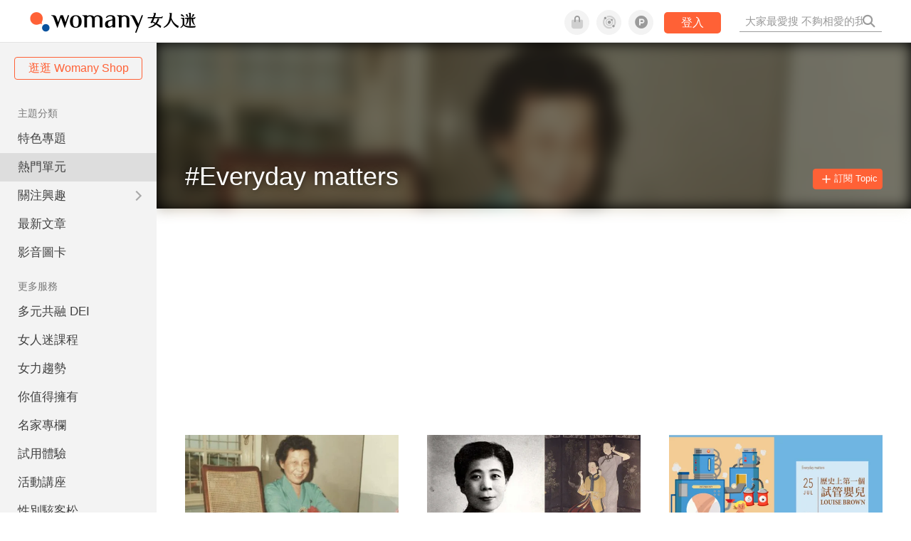

--- FILE ---
content_type: text/html; charset=utf-8
request_url: https://www.google.com/recaptcha/api2/aframe
body_size: 141
content:
<!DOCTYPE HTML><html><head><meta http-equiv="content-type" content="text/html; charset=UTF-8"></head><body><script nonce="LegTzIYlu0dewwlfR9as9Q">/** Anti-fraud and anti-abuse applications only. See google.com/recaptcha */ try{var clients={'sodar':'https://pagead2.googlesyndication.com/pagead/sodar?'};window.addEventListener("message",function(a){try{if(a.source===window.parent){var b=JSON.parse(a.data);var c=clients[b['id']];if(c){var d=document.createElement('img');d.src=c+b['params']+'&rc='+(localStorage.getItem("rc::a")?sessionStorage.getItem("rc::b"):"");window.document.body.appendChild(d);sessionStorage.setItem("rc::e",parseInt(sessionStorage.getItem("rc::e")||0)+1);localStorage.setItem("rc::h",'1769161570305');}}}catch(b){}});window.parent.postMessage("_grecaptcha_ready", "*");}catch(b){}</script></body></html>

--- FILE ---
content_type: text/css
request_url: https://knight.womany.net/packs/css/general_layout_hk-f8c82bd8.css
body_size: 5171
content:
.tippy-box[data-animation=fade][data-state=hidden]{opacity:0}[data-tippy-root]{max-width:calc(100vw - 10px)}.tippy-box{position:relative;background-color:#333;color:#fff;border-radius:4px;font-size:14px;line-height:1.4;outline:0;transition-property:transform,visibility,opacity}.tippy-box[data-placement^=top]>.tippy-arrow{bottom:0}.tippy-box[data-placement^=top]>.tippy-arrow:before{bottom:-7px;left:0;border-width:8px 8px 0;border-top-color:initial;transform-origin:center top}.tippy-box[data-placement^=bottom]>.tippy-arrow{top:0}.tippy-box[data-placement^=bottom]>.tippy-arrow:before{top:-7px;left:0;border-width:0 8px 8px;border-bottom-color:initial;transform-origin:center bottom}.tippy-box[data-placement^=left]>.tippy-arrow{right:0}.tippy-box[data-placement^=left]>.tippy-arrow:before{border-width:8px 0 8px 8px;border-left-color:initial;right:-7px;transform-origin:center left}.tippy-box[data-placement^=right]>.tippy-arrow{left:0}.tippy-box[data-placement^=right]>.tippy-arrow:before{left:-7px;border-width:8px 8px 8px 0;border-right-color:initial;transform-origin:center right}.tippy-box[data-inertia][data-state=visible]{transition-timing-function:cubic-bezier(.54,1.5,.38,1.11)}.tippy-arrow{width:16px;height:16px;color:#333}.tippy-arrow:before{content:"";position:absolute;border-color:transparent;border-style:solid}.tippy-content{position:relative;padding:5px 9px;z-index:1}.tippy-box[data-theme~=light-border]{background-color:#fff;background-clip:padding-box;border:1px solid rgba(0,8,16,.15);color:#333;box-shadow:0 4px 14px -2px rgba(0,8,16,.08)}.tippy-box[data-theme~=light-border]>.tippy-backdrop{background-color:#fff}.tippy-box[data-theme~=light-border]>.tippy-arrow:after,.tippy-box[data-theme~=light-border]>.tippy-svg-arrow:after{content:"";position:absolute;z-index:-1}.tippy-box[data-theme~=light-border]>.tippy-arrow:after{border-color:transparent;border-style:solid}.tippy-box[data-theme~=light-border][data-placement^=top]>.tippy-arrow:before{border-top-color:#fff}.tippy-box[data-theme~=light-border][data-placement^=top]>.tippy-arrow:after{border-top-color:rgba(0,8,16,.2);border-width:7px 7px 0;top:17px;left:1px}.tippy-box[data-theme~=light-border][data-placement^=top]>.tippy-svg-arrow>svg{top:16px}.tippy-box[data-theme~=light-border][data-placement^=top]>.tippy-svg-arrow:after{top:17px}.tippy-box[data-theme~=light-border][data-placement^=bottom]>.tippy-arrow:before{border-bottom-color:#fff;bottom:16px}.tippy-box[data-theme~=light-border][data-placement^=bottom]>.tippy-arrow:after{border-bottom-color:rgba(0,8,16,.2);border-width:0 7px 7px;bottom:17px;left:1px}.tippy-box[data-theme~=light-border][data-placement^=bottom]>.tippy-svg-arrow>svg{bottom:16px}.tippy-box[data-theme~=light-border][data-placement^=bottom]>.tippy-svg-arrow:after{bottom:17px}.tippy-box[data-theme~=light-border][data-placement^=left]>.tippy-arrow:before{border-left-color:#fff}.tippy-box[data-theme~=light-border][data-placement^=left]>.tippy-arrow:after{border-left-color:rgba(0,8,16,.2);border-width:7px 0 7px 7px;left:17px;top:1px}.tippy-box[data-theme~=light-border][data-placement^=left]>.tippy-svg-arrow>svg{left:11px}.tippy-box[data-theme~=light-border][data-placement^=left]>.tippy-svg-arrow:after{left:12px}.tippy-box[data-theme~=light-border][data-placement^=right]>.tippy-arrow:before{border-right-color:#fff;right:16px}.tippy-box[data-theme~=light-border][data-placement^=right]>.tippy-arrow:after{border-width:7px 7px 7px 0;right:17px;top:1px;border-right-color:rgba(0,8,16,.2)}.tippy-box[data-theme~=light-border][data-placement^=right]>.tippy-svg-arrow>svg{right:11px}.tippy-box[data-theme~=light-border][data-placement^=right]>.tippy-svg-arrow:after{right:12px}.tippy-box[data-theme~=light-border]>.tippy-svg-arrow{fill:#fff}.tippy-box[data-theme~=light-border]>.tippy-svg-arrow:after{background-image:url([data-uri]);background-size:16px 6px;width:16px;height:6px}.tooltipster-base{display:flex;pointer-events:none;position:absolute}.tooltipster-box{flex:1 1 auto}.tooltipster-content{box-sizing:border-box;max-height:100%;max-width:100%;overflow:auto}.tooltipster-ruler{bottom:0;left:0;overflow:hidden;position:fixed;right:0;top:0;visibility:hidden}.tooltipster-fade{opacity:0;transition-property:opacity}.tooltipster-fade.tooltipster-show{opacity:1}.tooltipster-grow{transform:scale(0);transition-property:transform;-webkit-backface-visibility:hidden}.tooltipster-grow.tooltipster-show{transform:scale(1);transition-timing-function:cubic-bezier(.175,.885,.32,1.15)}.tooltipster-swing{opacity:0;transform:rotate(4deg);transition-property:transform}.tooltipster-swing.tooltipster-show{opacity:1;transform:rotate(0deg);transition-timing-function:cubic-bezier(.23,.635,.495,2.4)}.tooltipster-fall{transition-property:top;transition-timing-function:cubic-bezier(.175,.885,.32,1.15)}.tooltipster-fall.tooltipster-initial{top:0!important}.tooltipster-fall.tooltipster-dying{transition-property:all;top:0!important;opacity:0}.tooltipster-slide{transition-property:left;transition-timing-function:cubic-bezier(.175,.885,.32,1.15)}.tooltipster-slide.tooltipster-initial{left:-40px!important}.tooltipster-slide.tooltipster-dying{transition-property:all;left:0!important;opacity:0}@keyframes tooltipster-fading{0%{opacity:0}to{opacity:1}}.tooltipster-update-fade{animation:tooltipster-fading .4s}@keyframes tooltipster-rotating{25%{transform:rotate(-2deg)}75%{transform:rotate(2deg)}to{transform:rotate(0)}}.tooltipster-update-rotate{animation:tooltipster-rotating .6s}@keyframes tooltipster-scaling{50%{transform:scale(1.1)}to{transform:scale(1)}}.tooltipster-update-scale{animation:tooltipster-scaling .6s}.tooltipster-sidetip .tooltipster-box{background:#565656;border:2px solid #000;border-radius:4px}.tooltipster-sidetip.tooltipster-bottom .tooltipster-box{margin-top:8px}.tooltipster-sidetip.tooltipster-left .tooltipster-box{margin-right:8px}.tooltipster-sidetip.tooltipster-right .tooltipster-box{margin-left:8px}.tooltipster-sidetip.tooltipster-top .tooltipster-box{margin-bottom:8px}.tooltipster-sidetip .tooltipster-content{color:#fff;line-height:18px;padding:6px 14px}.tooltipster-sidetip .tooltipster-arrow{overflow:hidden;position:absolute}.tooltipster-sidetip.tooltipster-bottom .tooltipster-arrow{height:10px;margin-left:-10px;top:0;width:20px}.tooltipster-sidetip.tooltipster-left .tooltipster-arrow{height:20px;margin-top:-10px;right:0;top:0;width:10px}.tooltipster-sidetip.tooltipster-right .tooltipster-arrow{height:20px;margin-top:-10px;left:0;top:0;width:10px}.tooltipster-sidetip.tooltipster-top .tooltipster-arrow{bottom:0;height:10px;margin-left:-10px;width:20px}.tooltipster-sidetip .tooltipster-arrow-background,.tooltipster-sidetip .tooltipster-arrow-border{height:0;position:absolute;width:0}.tooltipster-sidetip .tooltipster-arrow-background{border:10px solid transparent}.tooltipster-sidetip.tooltipster-bottom .tooltipster-arrow-background{border-bottom-color:#565656;left:0;top:3px}.tooltipster-sidetip.tooltipster-left .tooltipster-arrow-background{border-left-color:#565656;left:-3px;top:0}.tooltipster-sidetip.tooltipster-right .tooltipster-arrow-background{border-right-color:#565656;left:3px;top:0}.tooltipster-sidetip.tooltipster-top .tooltipster-arrow-background{border-top-color:#565656;left:0;top:-3px}.tooltipster-sidetip .tooltipster-arrow-border{border:10px solid transparent;left:0;top:0}.tooltipster-sidetip.tooltipster-bottom .tooltipster-arrow-border{border-bottom-color:#000}.tooltipster-sidetip.tooltipster-left .tooltipster-arrow-border{border-left-color:#000}.tooltipster-sidetip.tooltipster-right .tooltipster-arrow-border{border-right-color:#000}.tooltipster-sidetip.tooltipster-top .tooltipster-arrow-border{border-top-color:#000}.tooltipster-sidetip .tooltipster-arrow-uncropped{position:relative}.tooltipster-sidetip.tooltipster-bottom .tooltipster-arrow-uncropped{top:-10px}.tooltipster-sidetip.tooltipster-right .tooltipster-arrow-uncropped{left:-10px}body.s-hk.b-articles li.m-read a{background:#ddd}body.s-hk.darkMode.b-articles li.m-read a{background:#2e2e2e}body.s-hk.b-topics.b-hkstory li.m-hkstory a{background:#ddd}body.s-hk.darkMode.b-topics.b-hkstory li.m-hkstory a{background:#2e2e2e}body.s-hk.b-topics.b-hkwomen li.m-hkwomen a{background:#ddd}body.s-hk.darkMode.b-topics.b-hkwomen li.m-hkwomen a{background:#2e2e2e}body.s-hk.b-topics.b-hkfashion li.m-hkfashion a{background:#ddd}body.s-hk.darkMode.b-topics.b-hkfashion li.m-hkfashion a{background:#2e2e2e}body.s-hk.b-topics.b-hkpeople li.m-hkpeople a{background:#ddd}body.s-hk.darkMode.b-topics.b-hkpeople li.m-hkpeople a{background:#2e2e2e}body.s-hk.b-topics.b-hkcollection li.m-hkcollection a{background:#ddd}body.s-hk.darkMode.b-topics.b-hkcollection li.m-hkcollection a{background:#2e2e2e}body>.body{padding-top:60px}#w-header,#w-header *{box-sizing:border-box}#w-header{background-color:#fff;color:#fff;font-size:14px;height:60px;overflow:hidden;position:fixed;text-align:center;top:0;width:100%;z-index:999;border-bottom:1px solid #e3e3e3}#w-header a,#w-header a:active,#w-header a:focus,#w-header a:hover{text-decoration:none}#w-header .contain{display:inline-block;max-width:1200px;width:100%}#w-header #open-mmenu{cursor:pointer;display:none;float:left;font-size:1.5em;line-height:62px;margin-top:-2px;padding:0 15px;position:relative;top:0;width:auto;color:#9b9b9b}@media (hover:hover){#w-header #open-mmenu:hover{color:#6d6d6d}}#w-header #open-mmenu:active,#w-header #open-mmenu:focus{outline:none;opacity:1}#w-header .womany-logo{width:280px;height:60px;display:block;float:left;background-origin:content-box;background-position:0;background-size:auto 100%;text-indent:200%;overflow:hidden;white-space:nowrap}@media (max-width:659px){#w-header .womany-logo{width:165px}}#w-header .social{display:block;height:60px;float:right;margin-right:1.5em;padding-top:13.5px;font-size:1.25em}#w-header .social .btn-feature{display:block;float:left;margin-left:10px;width:35px;height:35px;color:#9b9b9b;background-color:#f3f3f3;border:1px solid #f3f3f3;border-radius:50%}@media (hover:hover){#w-header .social .btn-feature:hover{color:#fff;background-color:#ff6136;border-color:#ff6136}}#w-header .social .btn-feature.campaign{height:35px;width:35px;background-size:35px 70px;background-repeat:no-repeat;background-position:top;color:#00a7e3}#w-header .social .btn-feature.campaign.hide{display:none}@media (min-width:768px) and (hover:hover){#w-header .social .btn-feature.campaign:hover{background-color:#333;color:#fff;background-position:bottom}}@media (min-width:768px){#w-header .social .btn-feature.campaign.updown{background-position:bottom}}@media (min-width:768px) and (hover:hover){#w-header .social .btn-feature.campaign.updown:hover{background-position:top}}#w-header .social .btn-feature i{font-size:1.05em;line-height:33px}#w-header .social .account{display:none;background-size:cover}#w-header .social .account i{font-weight:500}#w-header .social .btn-login{display:block;height:30px;position:relative;top:3px;float:right;padding:0 1.5em;margin-left:15px;color:#fff;border-radius:5px;font-size:.9em;font-weight:400;line-height:30px;background-color:#ff6136}@media (hover:hover){#w-header .social .btn-login:hover{background-color:#ff3d08}}#w-header .search{display:block;float:right;margin:0;padding:0}#w-header .search form{display:inline}#w-header .search input{background:transparent;border:0;border-bottom:1px solid #9b9b9b;border-radius:0;box-shadow:none;color:#9b9b9b;font-size:1.1em;height:1.9em;margin:-3px -45px 0 0;padding:0 1.75em 0 .5em;width:13em;outline-style:none;transition:all .66s ease;-webkit-transition:all .66s ease}#w-header .search a{display:inline-block;height:60px;padding:0 10px;position:relative}#w-header .search .fa-search{color:#9b9b9b;font-size:1.25em;line-height:60px;transition:all .2s linear;-webkit-transition:all .2s linear}@media (hover:hover){#w-header .search:hover input{border-color:#6d6d6d}#w-header .search:hover .fa-search{color:#6d6d6d}}body.b-home #w-header #open-mmenu{display:none}@media (max-width:1279px){body.b-home #w-header .contain{padding-left:10px}}@media (max-width:1279px){#w-header .contain{max-width:none}#w-header #open-mmenu{display:inline-block}#w-header .search{margin-right:1em}}@media (max-width:1023px){#w-header .search input{padding:0;width:0;margin:-3px 0 0}}@media (max-width:1023px) and (hover:hover){#w-header .search:hover input{width:13em;margin-right:-45px;margin-left:1em;padding-left:.5em}}@media (max-width:1023px){#w-header .search input.show{width:13em;margin-right:-45px;margin-left:1em;padding-left:.5em}#w-header .social{margin-right:0}}@media (max-width:767px){#w-header .search{margin-right:0}#w-header .openReadList{display:inline-block}}@media (max-width:640px){#w-header .social .btn-login{padding:0 1em}}@media (max-width:504px){#w-header .search{z-index:1}#w-header .search input{background-color:#111;border:none;display:block;font-size:1.25em;opacity:0;height:0;left:0;margin:0!important;padding:0 1em;position:fixed;text-align:center;width:100%!important;top:0}#w-header .search input.show{height:60px;border-bottom-width:1px!important;opacity:1;z-index:1}#w-header .search input:-ms-input-placeholder{line-height:0}#w-header .search input::-ms-input-placeholder{line-height:0}#w-header .search input::placeholder{line-height:0}#w-header .search input.show:-ms-input-placeholder{line-height:60px}#w-header .search input.show::-ms-input-placeholder{line-height:60px}#w-header .search input.show::placeholder{line-height:60px}}@media (max-width:480px){#w-header .social .sns{display:none}}@media (max-width:400px){#w-header .social .btn-login{margin-left:10px;padding:0 .5em}}body.b-articles.b-show #w-header .social{display:block}@media (min-width:1280px) and (max-width:1480px){body.b-articles.b-show #w-header .contain{padding-left:9px}body.b-articles.b-show #w-header #open-mmenu{display:inline-block;position:absolute;left:0}}@media (prefers-color-scheme:dark){#w-header{background-color:#111;border-color:#262626}#w-header .social .btn-feature{color:#9b9b9b;background-color:#333;border-color:#111}}@media (prefers-color-scheme:dark) and (hover:hover){#w-header .social .btn-feature:hover{color:#fff;background-color:#ff6136;border-color:#ff6136}}@media (prefers-color-scheme:dark) and (hover:hover){#w-header #open-mmenu:hover{color:#b9b9b9}#w-header .search:hover input{border-color:#b9b9b9}#w-header .search:hover .fa-search{color:#b9b9b9}}.darkMode #w-header{background-color:#111;border-color:#262626}.darkMode #w-header .social .btn-feature{color:#9b9b9b;background-color:#333;border-color:#111}@media (hover:hover){.darkMode #w-header .social .btn-feature:hover{color:#fff;background-color:#ff6136;border-color:#ff6136}}@media (hover:hover){.darkMode #w-header #open-mmenu:hover{color:#b9b9b9}.darkMode #w-header .search:hover input{border-color:#b9b9b9}.darkMode #w-header .search:hover .fa-search{color:#b9b9b9}}#w-header #submenu-account{display:none}#submenu-account{display:block}#submenu-account a{display:block;padding:.33em 1em;text-decoration:none;color:#9b9b9b}#submenu-account a:hover{color:#000}.darkMode #submenu-account a{color:#9b9b9b}.darkMode #submenu-account a:hover{color:#fff}#submenu-account a.users-email-confirm{color:#ff6136}footer.general-footer{color:#fff;font-size:12.5px;font-weight:300;text-align:center;line-height:2.2em;padding:2em 1em;background-color:#885221;background-image:url(//knight.womany.net/packs/src/images/share/fingerw_q30-6c528cc2b1dd7a19548eb3a733ee6b12.jpg);background-position:50%;background-size:cover}footer.general-footer ul{margin:0;padding:0}footer.general-footer p{line-height:2em;margin:0 0 10px}footer.general-footer a{color:#fff;text-decoration:none}@media (hover:hover){footer.general-footer a:hover{text-decoration:underline}}footer.general-footer>div{margin:0 auto;position:relative}footer.general-footer p.slogan{font-size:1.25em;letter-spacing:.33px;color:#fff;margin:.5em 0 1em}footer.general-footer p.slogan i{color:#ff6136}footer.general-footer ul{line-height:1.8em}footer.general-footer ul li{display:inline-block}footer.general-footer ul li a{padding:0 .33em}footer.general-footer ul.about{font-size:1.45em;font-weight:400}footer.general-footer ul.about li a{padding:0 .22em}footer.general-footer ul.social{font-size:6px;line-height:2em;margin:12px 0}footer.general-footer ul.social li a{font-size:22px}footer.general-footer ul.social .rss,footer.general-footer ul.social span{display:none}footer.general-footer ul.social .fab.fa-telegram-plane{font-size:1.1em}footer.general-footer ul.social .fab.icon-line-white:before{height:22px;width:23px;background-size:contain;background-repeat:no-repeat}footer.general-footer .copyright{border-top:1px solid #fff;margin-top:.5em;padding-top:1em;line-height:1.5em}footer.general-footer .copyright ul li{display:inline-block}footer.general-footer .copyright .year{display:block;font-weight:300;margin-top:1em;line-height:1em}@media (min-width:768px){footer.general-footer>div{max-width:728px}footer.general-footer ul.about{text-align:left}footer.general-footer ul.social{right:0;top:70px;position:absolute}footer.general-footer ul.social li a{padding:0 .25em}footer.general-footer ul.social .rss{display:inline-block}footer.general-footer .copyright{text-align:left}footer.general-footer .copyright ul{display:inline}footer.general-footer .copyright li:first-of-type{padding-left:.33em}footer.general-footer .copyright .year{float:right;margin:0 .4em 0 0;line-height:1.8em}}body.s-hk.b-topics.b-show li.m-read a{background-color:inherit}body.s-hk.b-topics.b-show #w-main-content{background-color:#fff}body.s-hk.b-topics.b-show #w-main-content .article-list .article-block .context h2{font-size:1.2em}body.s-hk.b-topics.b-show #w-main-content .article-list .article-block .context .author,body.s-hk.b-topics.b-show #w-main-content .article-list .article-block .context time{display:none}body.s-hk #w-main-content #interest-feature .js-subscribe{background-color:#ff6136;border-color:#ff6136}@media (hover:hover){body.s-hk #w-main-content #interest-feature .js-subscribe:hover{background-color:#ff592c;border-color:#ff592c}}body.s-hk #w-main-content .article-list .more-button button{background-color:transparent;color:#ff6136;border:1px solid #ff6136;border-radius:3px;max-width:300px}@media (hover:hover){body.s-hk #w-main-content .article-list .more-button button:hover{box-shadow:none;background-color:rgba(165,140,120,.08)}}body.s-hk #side-nav{background-color:#f3f3f3;color:#424242}body.s-hk #side-nav li.shop .btn{background-color:transparent;border-color:#ff6136;color:#ff6136}@media (hover:hover){body.s-hk #side-nav li.shop .btn:hover{border-color:#ff592c;background-color:rgba(165,140,120,.08)}}body.s-hk #side-nav li.shop .btn:active{border-color:#ff6136;background-color:#fff}@media (hover:hover){body.s-hk #side-nav li:hover a,body.s-hk #side-nav li>a:hover{background-color:#fff}}body.s-hk #side-nav li>a:active{background-color:#fff}body.s-hk #side-nav li.new-feature a:last-child:after{color:#ff6136;opacity:1}@media (hover:hover){body.s-hk #w-top-shortcut>a:hover{color:#ff6136}}body.s-hk #w-top-shortcut>a.active,body.s-hk #w-top-shortcut>a:active{color:#ff6136;border-bottom:2px solid #ff6136}body.b-hk_index div#content-container,body.b-hk_index div#content-container .article-list,body.b-hk_index div#content-container div#w-main-content,body.b-home div#content-container,body.b-home div#content-container .article-list,body.b-home div#content-container div#w-main-content,body.b-topics div#content-container,body.b-topics div#content-container .article-list,body.b-topics div#content-container div#w-main-content,body.s-hk.b-collections div#content-container,body.s-hk.b-collections div#content-container .article-list,body.s-hk.b-collections div#content-container div#w-main-content{background-color:#fff}body.b-articles #w-main-content .more-button button{max-width:300px;background-color:transparent;color:#ff6136;border:1px solid #ff6136;border-radius:3px}@media (hover:hover){body.b-articles #w-main-content .more-button button:hover{box-shadow:none;background-color:rgba(165,140,120,.08)}}body.s-hk.b-articles #w-main-content ::-moz-selection,body.s-hk.b-articles #w-main-content ::selection{background-color:#faebd7}body.s-hk.b-articles #w-main-content .article-list{background-color:#fff}@media (hover:hover){body.s-hk.b-articles #w-main-content .article-root a:hover{-webkit-text-decoration-color:#ff6136;text-decoration-color:#ff6136}}body.s-hk.b-articles #w-main-content .article-root .article-header .interests ul li a{color:#ff6136}@media (hover:hover){body.s-hk.b-articles #w-main-content .article-root .article-header .interests ul li a:hover{-webkit-text-decoration-color:#ff6136;text-decoration-color:#ff6136}}body.s-hk.b-articles #w-main-content .article-root .article-header .interests ul li a:active{color:#ff6136}@media (hover:hover){body.s-hk.b-articles #w-main-content .article-root .article-header .article-actions .article-favorites a:hover{color:#ff6136}}body.s-hk.b-articles #w-main-content .article-root .article-header .article-actions .article-favorites a.favable{color:#ff6136}body.s-hk.b-articles #w-main-content .article-root .article-header .article-actions .author-name.meta-span a{text-decoration:none}@media (hover:hover){body.s-hk.b-articles #w-main-content .article-root .article-header .article-actions .author-name.meta-span a:hover{color:#ff6136}}body.s-hk.b-articles #w-main-content .article-root .article-title{border-color:#ff6136}body.s-hk.b-articles #w-main-content .article-root .w-sidebar .sidewig.whitebox .header.highlight{background-image:none;background-color:#ff6136}body.s-hk.b-articles #w-main-content .article-root .w-sidebar .sidewig.whitebox .widget_inner{background-color:#fff}body.s-hk.b-articles #w-main-content .article-root .w-sidebar .sidewig.greybox{background-color:#f3f3f3}body.s-hk.b-articles #w-main-content .article-root .w-sidebar .sidewig.terms .header .title{border-color:#ff6136}body.s-hk.b-articles #w-main-content .article-root .w-sidebar .sidewig.terms a{color:#ff6136}@media (hover:hover){body.s-hk.b-articles #w-main-content .article-root .w-sidebar .sidewig.terms a:hover{-webkit-text-decoration-color:#ff6136;text-decoration-color:#ff6136}}body.s-hk.b-articles #w-main-content .article-root .w-sidebar .sidewig.hot-articles li a .score{background-color:#fff}body.s-hk.b-articles #w-main-content .article-root .w-sidebar .sidewig.hot-articles li a .score .line{background-color:#fff000}body.s-hk.b-articles #w-main-content .article-root .w-sidebar .sidewig.hot-articles .header.highlight{background-image:linear-gradient(90deg,#ff6136,#f6d7b6)}body.s-hk.b-articles #w-main-content .article-root .w-sidebar .sidewig.hot-articles .widget_inner{background-color:#fff}body.s-hk.b-articles #w-main-content .article-root .article-body a,body.s-hk.b-articles #w-main-content .article-root .article-main .article-meta .editor-info p a{border-color:#ff6136}body.s-hk.b-articles #w-main-content .article-root .article-main .article-meta .article-actions .article-favorites a{background-color:#ff6136;border:1px solid #ff6136;padding:0 1.5em;line-height:2.5em;border-radius:2px}@media (max-width:767px){body.s-hk.b-articles #w-main-content .article-root .article-main .article-meta .article-actions .article-favorites a{margin-bottom:1rem}}@media (hover:hover){body.s-hk.b-articles #w-main-content .article-root .article-main .article-meta .article-actions .article-favorites a:hover{background-color:transparent;color:#ff6136}}body.s-hk.b-articles #w-main-content .article-root .article-main .article-meta .article-actions .article-favorites a.favable,body.s-hk.b-articles #w-main-content .article-root .article-main .article-meta .article-actions .article-favorites a:active{background-color:transparent;color:#ff6136}body.s-hk.b-articles #w-main-content .article-root .article-main .article-meta .article-actions.bottom{border:none}body.s-hk.b-articles #w-main-content .article-root .article-main .article-meta .tags a{border:1px solid #ff6136;color:#ff6136}@media (hover:hover){body.s-hk.b-articles #w-main-content .article-root .article-main .article-meta .tags a:hover{background-color:#f6f6f6}}body.s-hk.b-articles #w-main-content .article-root .article-main .article-meta .tags a:active{background-color:#dadada;color:#ff4d1d}body.s-hk.b-articles #w-main-content .article-root .article-main .article-meta .related-articles-structure a{background-image:linear-gradient(180deg,transparent 60%,#ff9d83 0)}@media (hover:hover){body.s-hk.b-articles #w-main-content .article-root .article-main .article-meta .related-articles-structure a:hover{background-image:linear-gradient(180deg,transparent 60%,#ff6136 0)}}body.s-hk.b-articles #w-main-content .article-root .article-main .article-meta .related-articles-structure a:visited{background-image:linear-gradient(180deg,transparent 60%,#ff6136 0)}body.s-hk.b-articles #w-main-content .article-root .article-main .article-meta .embedded-block a{border-color:#ff6136}body.s-hk.b-articles #w-main-content .article-root .article-main .article-meta .disclaimer p{color:#adadad}body.s-hk.b-articles #w-main-content .article-root .article-main .article-meta .disclaimer a{border-color:#ff6136}@media (hover:hover){body.s-hk.b-articles #w-main-content .article-root .article-main .article-meta .disclaimer a:hover{border-color:#ff6136}}@media (hover:hover){body.s-hk.b-articles #w-main-content .article-root .article-main .article-body a:hover{color:#000}}body.s-hk.b-articles #w-main-content .article-root .article-main .article-body a:visited{color:#000}body.s-hk.b-articles #w-main-content .article-root .article-main .article-body blockquote.golden p{color:#ff6136}body.s-hk.b-articles #w-main-content .article-root .article-main .article-body blockquote.golden a{border:none}body.s-hk.b-articles #w-main-content .article-root .article-main .article-body .further a{background-image:linear-gradient(180deg,transparent 60%,#ff9d83 0)}@media (hover:hover){body.s-hk.b-articles #w-main-content .article-root .article-main .article-body .further a:hover{background-image:linear-gradient(180deg,transparent 60%,#ff6136 0)}}body.s-hk.b-articles #w-main-content .article-root .article-main .article-body .further a:visited{background-image:linear-gradient(180deg,transparent 60%,#ff6136 0)}body.s-hk.b-articles #content-container #w-readList .article.cur{border-color:#ff6136}body.s-hk.b-articles.darkMode .body #side-nav{background-color:#383838;background:linear-gradient(#404040,#383838);color:#bfbfbf}@media (hover:hover){body.s-hk.b-articles.darkMode .body #side-nav li:hover>a{background:#333;color:#bfbfbf}}body.s-hk.b-articles.darkMode .body #side-nav a{color:#bfbfbf}body.s-hk.b-articles.darkMode .body #side-nav li.Selected>a{background:#2e2e2e}body.s-hk.b-articles.darkMode .body #side-nav li>a>i.fa{color:#7f7f7f}body.s-hk.b-articles.darkMode .body #side-nav .mm-next:after{border-color:#7f7f7f}body.s-hk.b-articles.darkMode .body #side-nav .mm-panel.mm-hasnavbar .mm-navbar{background:#4c4c4c}body.s-hk.b-articles.darkMode .body #side-nav .mm-panel.mm-hasnavbar .mm-navbar a{color:inherit}body.s-hk.b-articles.darkMode .body #side-nav .mm-panel.mm-hasnavbar .mm-navbar .mm-btn:before{border-color:#7f7f7f}@media (hover:hover){body.s-hk.b-articles.darkMode .body #side-nav .mm-panel.mm-hasnavbar .mm-navbar:hover a{background-color:#333}}body.s-hk.b-articles.darkMode .body #side-nav li.mm-divider.mm-spacer{background:rgba(0,0,0,.05);color:#888}body.s-hk.b-articles.darkMode .body #side-nav li.shop .btn{color:#fff;background-color:#ff6136;border-color:#ff6136}@media (hover:hover){body.s-hk.b-articles.darkMode .body #side-nav li.shop .btn:hover{background-color:#ff3d08;border-color:#ff6136}}body.s-hk.b-articles.darkMode .body #side-nav li.shop .btn:active{opacity:.7}body.s-hk.b-articles.darkMode .body #content-container #w-readList .article.cur,body.s-hk.b-articles.darkMode .body #w-main-content .article-root .article-title{border-color:#ff6136}body.s-hk.b-articles.darkMode .body #w-main-content .article-root .article-actions .article-favorites a.favor-link.favable{color:#ff6136}@media (hover:hover){body.s-hk.b-articles.darkMode .body #w-main-content .article-root .article-actions .article-favorites a.favor-link:hover{color:#ff6136}}body.s-hk.b-articles.darkMode .body #w-main-content .article-root .article-main .article-meta .tags a{background-color:transparent;border-color:#ff6136;color:#ff6136}@media (hover:hover){body.s-hk.b-articles.darkMode .body #w-main-content .article-root .article-main .article-meta .tags a:hover{color:#ff6136;background-color:rgba(240,140,0,.15)}}body.s-hk.b-articles.darkMode .body #w-main-content .article-root .article-main .article-meta .tags a:active{background-color:rgba(240,140,0,.25)}body.s-hk.b-articles.darkMode .body #w-main-content .article-root .article-main .article-meta .related-articles-structure a{background-image:linear-gradient(180deg,transparent 60%,rgba(255,209,197,.35) 0)}@media (hover:hover){body.s-hk.b-articles.darkMode .body #w-main-content .article-root .article-main .article-meta .related-articles-structure a:hover{background-image:linear-gradient(180deg,transparent 60%,rgba(255,97,54,.35) 0)}}body.s-hk.b-articles.darkMode .body #w-main-content .article-root .article-main .article-meta .related-articles-structure a:visited{background-image:linear-gradient(180deg,transparent 60%,rgba(255,97,54,.35) 0)}body.s-hk.b-articles.darkMode .body #w-main-content .article-root .article-main .article-meta .article-actions .article-favorites a{background-color:#ff6136;border-color:#ff6136}@media (hover:hover){body.s-hk.b-articles.darkMode .body #w-main-content .article-root .article-main .article-meta .article-actions .article-favorites a:hover{background-color:transparent;color:#ff6136;border-color:#ff6136}}body.s-hk.b-articles.darkMode .body #w-main-content .article-root .article-main .article-meta .article-actions .article-favorites a:active{opacity:.7}body.s-hk.b-articles.darkMode .body #w-main-content .article-root .article-main .article-meta .article-actions .article-favorites a.favable{color:#ff6136;background-color:transparent}@media (hover:hover){body.s-hk.b-articles.darkMode .body #w-main-content .article-root .article-main .article-meta .article-actions .article-favorites a.favable:hover{background-color:#ff6136;color:#fff}}body.s-hk.b-articles.darkMode .body #w-main-content .article-root .article-main .article-body a{border-color:#ff6136}@media (hover:hover){body.s-hk.b-articles.darkMode .body #w-main-content .article-root .article-main .article-body a{border-color:#ff6136}}body.s-hk.b-articles.darkMode .body #w-main-content .article-root .article-main .article-body .further a{background-image:linear-gradient(180deg,transparent 60%,rgba(255,209,197,.35) 0)}@media (hover:hover){body.s-hk.b-articles.darkMode .body #w-main-content .article-root .article-main .article-body .further a:hover{background-image:linear-gradient(180deg,transparent 60%,rgba(255,97,54,.35) 0)}}body.s-hk.b-articles.darkMode .body #w-main-content .article-root .article-main .article-body .further a:visited{background-image:linear-gradient(180deg,transparent 60%,rgba(255,97,54,.35) 0)}body.s-hk.b-articles.darkMode .body #w-main-content .article-root .article-main .article-body blockquote.golden p{color:#ff6136}body.s-hk.b-articles.darkMode .body #w-main-content .article-root .w-sidebar .sidewig.hot-articles .header.highlight{background-color:linear-gradient(90deg,#ff6136,#f6d7b6)}body.s-hk.b-articles.darkMode .body #w-main-content .article-root .w-sidebar .sidewig.hot-articles .widget_inner{background-color:#262626}@media (hover:hover){body.s-hk.b-articles.darkMode .body #w-main-content .article-root .w-sidebar .sidewig.hot-articles .widget_inner a:hover{text-decoration:none;color:#fff}}#w-header .womany-logo{background-image:url(/images/header_logo_560x120_hk_light_n.png)}@media (prefers-color-scheme:dark){#w-header .womany-logo{background-image:url(/images/header_logo_560x120_hk_dark_n.png)}}.darkMode #w-header .womany-logo{background-image:url(/images/header_logo_560x120_hk_dark_n.png)}